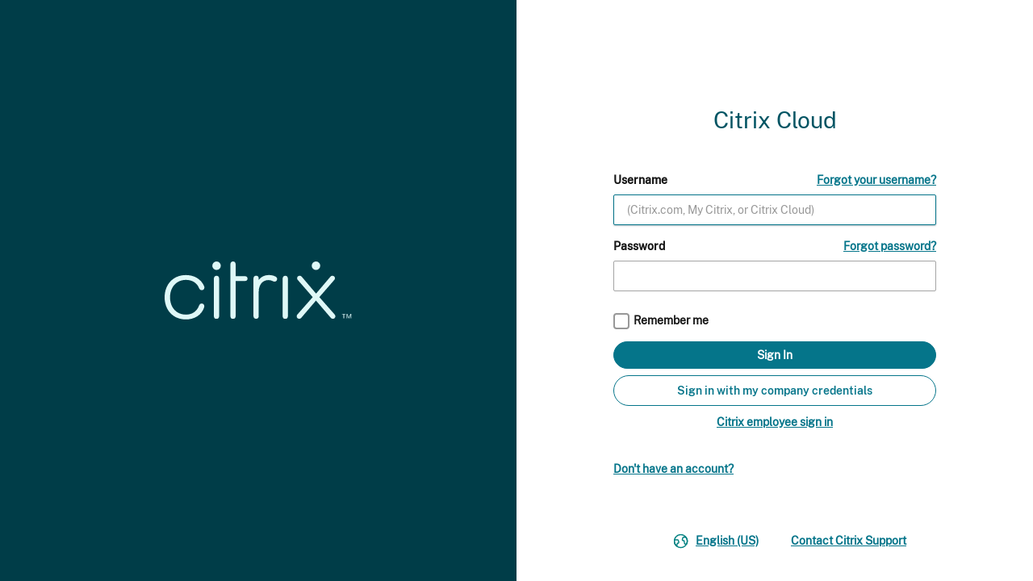

--- FILE ---
content_type: text/html
request_url: https://accounts.cloud.com/core/login?ReturnUrl=%2Fcore%2Fconnect%2Fauthorize%2Fcallback%3Fclient_id%3DRtmydVjvjLZBbU3qU3b8eQ%253D%253D%26redirect_uri%3Dhttps%253A%252F%252Fcitrix.cloud.com%252Foauth%26response_type%3Dcode%26scope%3Dopenid%2520email%2520profile%2520ctx_principal_aliases%2520offline_access%2520ctx_universal%2520ctx_adoid%2520allow_compressed_groups%26state%3Dhttps%253A%252F%252Fcitrix.cloud.com%252Foauth.e37a5963-1201-42b2-8682-f161ac41eff1
body_size: 3793
content:
<!doctype html><html lang="en"><head><meta charset="utf-8"><title>Citrix Secure Sign In</title><link rel="shortcut icon" href="https://accounts-webassets.cloud.com/identity/favicon.ico"/><meta http-equiv="X-UA-Compatible" content="IE=edge,chrome=1"><meta name="description" content=""><meta name="viewport" content="width=device-width,initial-scale=1,maximum-scale=1,user-scalable=no"></head><body {themecolor}><div id="app"></div><script nonce="kWZvXeHXxBR+W5idTjgBIho82RhrXNgqGgtjuxd4yko=">__REACT_DEVTOOLS_GLOBAL_HOOK__ = parent.__REACT_DEVTOOLS_GLOBAL_HOOK__</script><script nonce="kWZvXeHXxBR+W5idTjgBIho82RhrXNgqGgtjuxd4yko=" id="modelJson" type="application/json">{&quot;responseCode&quot;:null,&quot;idpUi&quot;:null,&quot;brandingInfo&quot;:null,&quot;captchaSiteKey&quot;:&quot;6LdPbG0UAAAAAP5w6Vp-O2vBYEEr1NFAadgVerWO&quot;,&quot;enrollmentInput&quot;:{&quot;userName&quot;:null,&quot;oid&quot;:null,&quot;authDomainName&quot;:null,&quot;productName&quot;:null,&quot;credentialId&quot;:null,&quot;deviceName&quot;:null},&quot;signInPolicy&quot;:null,&quot;loginUrl&quot;:&quot;https://accounts.cloud.com/core/login?ReturnUrl=%2Fcore%2Fconnect%2Fauthorize%2Fcallback%3Fclient_id%3DRtmydVjvjLZBbU3qU3b8eQ%253D%253D%26redirect_uri%3Dhttps%253A%252F%252Fcitrix.cloud.com%252Foauth%26response_type%3Dcode%26scope%3Dopenid%2520email%2520profile%2520ctx_principal_aliases%2520offline_access%2520ctx_universal%2520ctx_adoid%2520allow_compressed_groups%26state%3Dhttps%253A%252F%252Fcitrix.cloud.com%252Foauth.e37a5963-1201-42b2-8682-f161ac41eff1&quot;,&quot;antiForgery&quot;:{&quot;name&quot;:&quot;idsrv.xsrf&quot;,&quot;value&quot;:&quot;CfDJ8EnlPrrkV11KlFvSihqzzhZmj6bkVbvrkrwHkGslWutbyb7B9IxubdPcITmL_JYgpOjyzuS75ES22C0oirHeF4jDmOc0N1f_T-_0UmqQ1DGNbtfNNuyRgO0d9Rdrn8jKVyxIwApk_0li7mqz3jo4E8w&quot;},&quot;allowRememberMe&quot;:false,&quot;rememberMe&quot;:false,&quot;username&quot;:null,&quot;externalProviders&quot;:null,&quot;additionalLinks&quot;:null,&quot;clientName&quot;:&quot;citrix-cloud-production&quot;,&quot;clientUrl&quot;:&quot;console-vnext&quot;,&quot;clientLogoUrl&quot;:null,&quot;employeeLoginUrl&quot;:&quot;https://accounts.cloud.com/core/connect/authorize?client_id=RtmydVjvjLZBbU3qU3b8eQ%3D%3D&amp;scope=openid%20email%20profile%20ctx_principal_aliases%20offline_access%20ctx_universal%20ctx_adoid%20allow_compressed_groups&amp;response_type=code&amp;redirect_uri=https%3A%2F%2Fcitrix.cloud.com%2Foauth&amp;acr_values=product%3Aemployee%20tenant%3Acitritelogin&amp;credential_type=user&amp;state=https%3A%2F%2Fcitrix.cloud.com%2Foauth.e37a5963-1201-42b2-8682-f161ac41eff1&quot;,&quot;includeTracking&quot;:true,&quot;errorMessage&quot;:null,&quot;requestId&quot;:&quot;00-b4d8bcb87ed2dffae92c09d1428c4d64-d537c84a23942412-00&quot;,&quot;transactionId&quot;:null,&quot;siteUrl&quot;:&quot;https://accounts.cloud.com/core&quot;,&quot;siteName&quot;:&quot;Citrix Secure Sign In&quot;,&quot;currentUser&quot;:null,&quot;logoutUrl&quot;:&quot;logout&quot;,&quot;theme&quot;:&quot;console-vnext&quot;,&quot;custom&quot;:{&quot;enabledFeatures&quot;:[&quot;BackupEmail&quot;],&quot;companyCredentialsUrl&quot;:&quot;citrix.cloud.com/go/&quot;},&quot;mfaStatus&quot;:null,&quot;nonceValue&quot;:&quot;kWZvXeHXxBR+W5idTjgBIho82RhrXNgqGgtjuxd4yko=&quot;}</script><script nonce="kWZvXeHXxBR+W5idTjgBIho82RhrXNgqGgtjuxd4yko=">window.resourceBaseUrl = 'https://accounts-webassets.cloud.com/';</script><script nonce="kWZvXeHXxBR+W5idTjgBIho82RhrXNgqGgtjuxd4yko=" defer="defer" src="https://accounts-webassets.cloud.com/identity/assetsv2/837.c1116d47f40ec3c36b53.js"></script><script nonce="kWZvXeHXxBR+W5idTjgBIho82RhrXNgqGgtjuxd4yko=" defer="defer" src="https://accounts-webassets.cloud.com/identity/assetsv2/app.233ab56653ccdddc7c76.js"></script></body></html>

--- FILE ---
content_type: image/svg+xml
request_url: https://accounts-webassets.cloud.com/identity/assetsv2/d62492bd5fd0da3f8f20.svg
body_size: 204
content:
<svg width="28" height="28" viewBox="0 0 28 28" fill="none" xmlns="http://www.w3.org/2000/svg">
<path class="st0" d="M12 23.25C18.2132 23.25 23.25 18.2132 23.25 12C23.25 5.7868 18.2132 0.75 12 0.75C5.7868 0.75 0.75 5.7868 0.75 12C0.75 18.2132 5.7868 23.25 12 23.25Z" stroke="teal" stroke-width="2" stroke-linecap="round" stroke-linejoin="round"/>
<path class="st1" fill-rule="evenodd" clip-rule="evenodd" d="M7.07888 15.75C7.54078 15.7499 7.97691 15.5371 8.26113 15.173C8.54535 14.8089 8.64597 14.3341 8.53388 13.886L7.78387 10.886C7.61688 10.2184 7.01704 9.75 6.32888 9.75H0.975875C0.132501 13.893 1.68402 18.1589 4.99188 20.792L5.99988 15.75H7.07888Z" stroke="teal" stroke-width="2" stroke-linecap="round" stroke-linejoin="round"/>
<path class="st2" fill-rule="evenodd" clip-rule="evenodd" d="M20.9847 5.25H16.9207C16.2326 5.25 15.6327 5.71841 15.4657 6.386L14.7157 9.386C14.6037 9.8341 14.7043 10.3089 14.9885 10.673C15.2727 11.0371 15.7088 11.2499 16.1707 11.25H17.7497L18.5407 16C18.6615 16.7233 19.2875 17.2532 20.0207 17.253H21.9457C23.9851 13.4062 23.6103 8.72619 20.9847 5.253V5.25Z" stroke="teal" stroke-width="2" stroke-linecap="round" stroke-linejoin="round"/>
</svg>


--- FILE ---
content_type: image/svg+xml
request_url: https://accounts-webassets.cloud.com/identity/assetsv2/1b58777d5119512309d9.svg
body_size: 234
content:
<?xml version="1.0" encoding="UTF-8"?>
<svg width="24px" height="24px" viewBox="0 0 24 24" version="1.1" xmlns="http://www.w3.org/2000/svg" xmlns:xlink="http://www.w3.org/1999/xlink">
    <title>3202515D-C5DC-4239-833B-09299FE70399@1x</title>
    <g id="Symbols" stroke="none" stroke-width="1" fill="none" fill-rule="evenodd">
        <g id="Icons/Interface/Close" fill="#171717">
            <path d="M23.0606602,0.939339828 C23.6464466,1.52512627 23.6464466,2.47487373 23.0606602,3.06066017 L14.121,12 L23.0606602,20.9393398 C23.609835,21.4885146 23.6441584,22.357577 23.1636304,22.9467378 L23.0606602,23.0606602 C22.4748737,23.6464466 21.5251263,23.6464466 20.9393398,23.0606602 L20.9393398,23.0606602 L12,14.121 L3.06066017,23.0606602 C2.47487373,23.6464466 1.52512627,23.6464466 0.939339828,23.0606602 C0.353553391,22.4748737 0.353553391,21.5251263 0.939339828,20.9393398 L9.879,12 L0.939339828,3.06066017 C0.390165043,2.51148539 0.355841619,1.64242298 0.836369556,1.05326224 L0.939339828,0.939339828 C1.52512627,0.353553391 2.47487373,0.353553391 3.06066017,0.939339828 L3.06066017,0.939339828 L12,9.879 L20.9393398,0.939339828 C21.5251263,0.353553391 22.4748737,0.353553391 23.0606602,0.939339828 Z" id="Combined-Shape"></path>
        </g>
    </g>
</svg>

--- FILE ---
content_type: image/svg+xml
request_url: https://accounts-webassets.cloud.com/identity/assetsv2/e4e765ee8658b4c19b7d.svg
body_size: 1613
content:
<?xml version="1.0" encoding="UTF-8"?>
<svg width="258px" height="80px" viewBox="0 0 258 80" version="1.1" xmlns="http://www.w3.org/2000/svg" xmlns:xlink="http://www.w3.org/1999/xlink">
    <title>Citrix_Logo_Trademark</title>
    <defs>
        <filter id="filter-1">
            <feColorMatrix in="SourceGraphic" type="matrix" values="0 0 0 0 0.741176 0 0 0 0 0.941176 0 0 0 0 0.929412 0 0 0 1.000000 0"></feColorMatrix>
        </filter>
    </defs>
    <g id="Login-Pages" stroke="none" stroke-width="1" fill="none" fill-rule="evenodd">
        <g id="Forgot-password" transform="translate(-231.000000, -472.000000)">
            <g id="Citrix_Logo_Trademark_RGB" transform="translate(231.000000, 472.000000)" filter="url(#filter-1)">
                <g>
                    <path d="M0,49.3521127 C0,31.3239437 12.056338,18.7042254 29.2957746,18.7042254 C40.9014085,18.7042254 50.3661972,24.5633803 54.1971831,33.5774648 C54.6478873,34.3661972 54.7605634,35.2676056 54.7605634,36.1690141 C54.7605634,38.084507 53.1830986,39.5492958 51.3802817,39.5492958 C51.2676056,39.5492958 51.2676056,39.5492958 51.1549296,39.5492958 C49.4647887,39.5492958 48,38.4225352 47.5492958,36.8450704 C44.6197183,29.5211268 37.8591549,25.3521127 29.4084507,25.3521127 C16.5633803,25.3521127 7.43661972,35.1549296 7.43661972,49.3521127 C7.43661972,63.4366197 16.3380282,73.2394366 29.2957746,73.2394366 C37.7464789,73.2394366 44.1690141,69.1830986 47.5492958,60.6197183 C48,59.0422535 49.4647887,57.915493 51.0422535,57.915493 C53.0704225,57.915493 54.6478873,59.4929577 54.6478873,61.5211268 C54.6478873,61.5211268 54.6478873,61.6338028 54.6478873,61.6338028 C54.6478873,62.4225352 54.5352113,63.2112676 54.1971831,64 C50.7042254,73.6901408 41.3521127,79.8873239 29.2957746,79.8873239 C11.943662,79.8873239 0,67.3802817 0,49.3521127 Z" id="Path" fill="#000000" fill-rule="nonzero"></path>
                    <path d="M97.915493,74.9295775 C97.915493,77.4084507 96.5633803,78.9859155 94.1971831,78.9859155 C91.8309859,78.9859155 90.5915493,77.4084507 90.5915493,74.9295775 L90.5915493,4.16901408 C90.5915493,1.57746479 91.943662,0 94.3098592,0 C96.6760563,0 97.915493,1.46478873 97.915493,4.16901408 L97.915493,20.2816901 L110.647887,20.2816901 C112.901408,20.2816901 114.253521,21.5211268 114.253521,23.5492958 C114.253521,25.5774648 112.901408,26.8169014 110.647887,26.8169014 L97.915493,26.8169014 L97.915493,74.9295775 Z" id="Path" fill="#000000" fill-rule="nonzero"></path>
                    <path d="M155.042254,24.2253521 C155.042254,26.1408451 153.577465,27.7183099 151.661972,27.7183099 C151.549296,27.7183099 151.43662,27.7183099 151.323944,27.7183099 C150.309859,27.7183099 149.408451,27.3802817 148.619718,26.9295775 C146.816901,26.028169 144.788732,25.5774648 142.647887,25.6901408 C134.760563,25.6901408 129.690141,32.5633803 129.690141,41.2394366 L129.690141,74.9295775 C129.690141,77.5211268 128.450704,78.9859155 126.084507,78.9859155 C123.71831,78.9859155 122.366197,77.5211268 122.366197,74.9295775 L122.366197,23.7746479 C122.366197,21.1830986 123.71831,19.6056338 126.084507,19.6056338 C128.450704,19.6056338 129.690141,21.0704225 129.690141,23.7746479 L129.690141,25.2394366 C132.957746,20.9577465 138.140845,18.5915493 143.549296,18.7042254 C146.929577,18.5915493 150.197183,19.3802817 153.126761,20.9577465 C154.366197,21.6338028 155.042254,22.8732394 155.042254,24.2253521 Z" id="Path" fill="#000000" fill-rule="nonzero"></path>
                    <path d="M162.591549,23.7746479 C162.591549,21.1830986 163.943662,19.6056338 166.309859,19.6056338 C168.676056,19.6056338 169.915493,21.0704225 169.915493,23.7746479 L169.915493,74.9295775 C169.915493,77.4084507 168.56338,78.9859155 166.197183,78.9859155 C163.830986,78.9859155 162.591549,77.4084507 162.591549,74.9295775 L162.591549,23.7746479 Z" id="Path" fill="#000000" fill-rule="nonzero"></path>
                    <g id="Group" transform="translate(65.352113, 0.000000)" fill="#000000" fill-rule="nonzero">
                        <path d="M2.47887324,23.7746479 C2.47887324,21.1830986 3.83098592,19.6056338 6.1971831,19.6056338 C8.56338028,19.6056338 9.8028169,21.0704225 9.8028169,23.7746479 L9.8028169,74.9295775 C9.8028169,77.4084507 8.45070423,78.9859155 6.08450704,78.9859155 C3.71830986,78.9859155 2.47887324,77.4084507 2.47887324,74.9295775 L2.47887324,23.7746479 Z" id="Path"></path>
                        <circle id="Oval" cx="6.1971831" cy="5.85915493" r="5.85915493"></circle>
                    </g>
                    <path d="M208.56338,53.8591549 L188.394366,77.5211268 C187.71831,78.4225352 186.591549,78.9859155 185.464789,78.9859155 C183.549296,78.9859155 181.971831,77.5211268 181.971831,75.6056338 C181.971831,75.6056338 181.971831,75.6056338 181.971831,75.6056338 C181.971831,74.5915493 182.309859,73.6901408 182.985915,73.0140845 L204.056338,49.1267606 L183.774648,25.8028169 C182.985915,25.1267606 182.535211,24.1126761 182.535211,23.0985915 C182.535211,21.1830986 184.112676,19.6056338 186.140845,19.7183099 C186.140845,19.7183099 186.253521,19.7183099 186.253521,19.7183099 C187.380282,19.7183099 188.394366,20.2816901 189.070423,21.1830986 L208.676056,44.2816901 L228.28169,21.1830986 C228.957746,20.2816901 229.971831,19.7183099 231.098592,19.7183099 C233.014085,19.6056338 234.704225,21.0704225 234.704225,22.9859155 C234.704225,22.9859155 234.704225,23.0985915 234.704225,23.0985915 C234.704225,24.1126761 234.253521,25.1267606 233.464789,25.8028169 L213.183099,49.1267606 L234.253521,73.0140845 C234.929577,73.6901408 235.267606,74.7042254 235.267606,75.6056338 C235.267606,77.5211268 233.690141,79.0985915 231.774648,78.9859155 C231.774648,78.9859155 231.774648,78.9859155 231.774648,78.9859155 C230.647887,78.9859155 229.521127,78.4225352 228.84507,77.5211268 L208.56338,53.8591549 Z" id="Path" fill="#000000" fill-rule="nonzero"></path>
                    <path d="M249.464789,72.7887324 L247.323944,72.7887324 L247.323944,78.4225352 L246.422535,78.4225352 L246.422535,72.7887324 L244.28169,72.7887324 L244.28169,72.1126761 L249.464789,72.1126761 L249.464789,72.7887324 Z M257.126761,72.1126761 L257.126761,78.4225352 L256.338028,78.4225352 L256.338028,74.3661972 L256.450704,73.1267606 L256.450704,73.1267606 L256.338028,73.5774648 L254.309859,78.3098592 L253.633803,78.3098592 L251.605634,73.5774648 L251.380282,73.1267606 L251.380282,73.1267606 L251.492958,74.3661972 L251.492958,78.4225352 L250.704225,78.4225352 L250.704225,72.1126761 L251.71831,72.1126761 L253.633803,76.6197183 L253.971831,77.4084507 L253.971831,77.4084507 L254.197183,76.6197183 L256.112676,72.1126761 L257.126761,72.1126761 Z" id="Shape" fill="#000000" fill-rule="nonzero"></path>
                    <circle id="Oval" fill="#000000" fill-rule="nonzero" cx="208.56338" cy="5.85915493" r="5.85915493"></circle>
                </g>
            </g>
        </g>
    </g>
</svg>